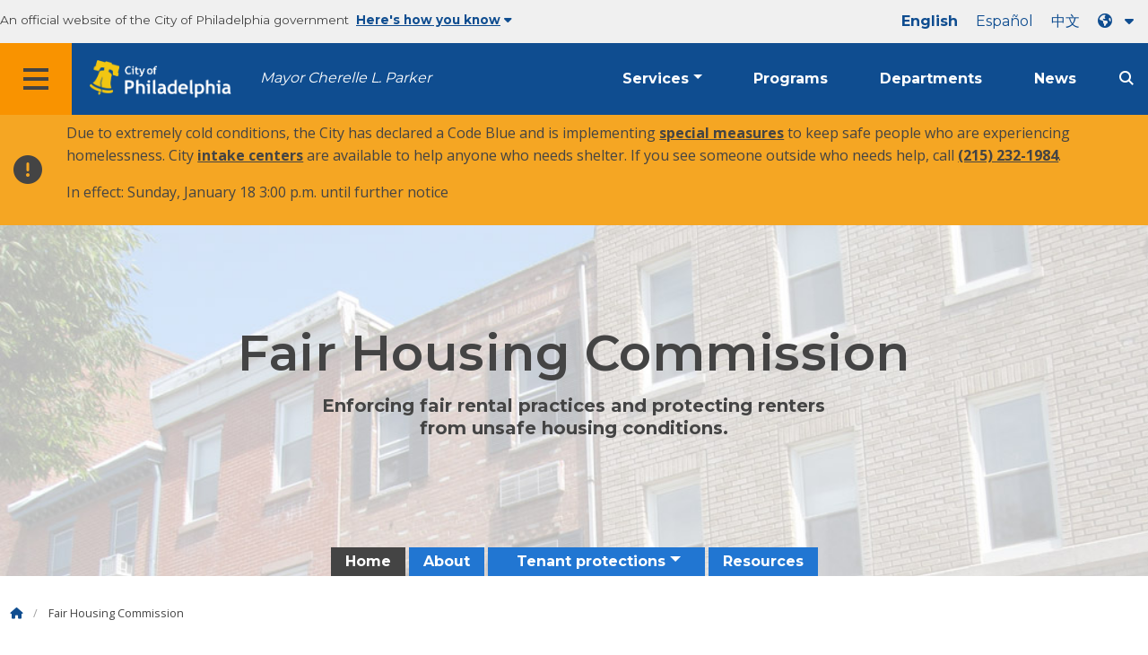

--- FILE ---
content_type: text/html; charset=UTF-8
request_url: https://www.phila.gov/departments/fair-housing-commission/
body_size: 13239
content:
		
<!DOCTYPE html>
<html lang="en" class="no-js">

<head>
  <meta charset="UTF-8">
        <!-- Google Tag Manager DataLayer -->
    <script>
      window.dataLayer = window.dataLayer || [];
      dataLayer.push({
        "event": "page_loaded",
        "post_type": "department_page",
        "contentModifiedDepartment": "Fair Housing Commission",
        "lastUpdated": "2024-04-05 15:51:24",
        "templateType": "homepage_v2",
                              });
    </script>
    <!-- End Google Tag Manager DataLayer -->

  <!-- Google Tag Manager -->
  <script>
    (function(w, d, s, l, i) {
      w[l] = w[l] || [];
      w[l].push({
        'gtm.start': new Date().getTime(),
        event: 'gtm.js'
      });
      var f = d.getElementsByTagName(s)[0],
        j = d.createElement(s),
        dl = l != 'dataLayer' ? '&l=' + l : '';
      j.async = true;
      j.src = 'https://www.googletagmanager.com/gtm.js?id=' + i + dl;
      f.parentNode.insertBefore(j, f);
    })(window, document, 'script', 'dataLayer', 'GTM-MC6CR2');
  </script>
  <!-- End Google Tag Manager -->

  <!-- Begin Microsoft Clarity -->
  <script type="text/javascript">
    (function(c, l, a, r, i, t, y) {
      c[a] = c[a] || function() {
        (c[a].q = c[a].q || []).push(arguments)
      };
      t = l.createElement(r);
      t.async = 1;
      t.src = "https://www.clarity.ms/tag/" + i;
      y = l.getElementsByTagName(r)[0];
      y.parentNode.insertBefore(t, y);
    })(window, document, "clarity", "script", "4l8dhsl6kn");
  </script>
  <!-- End Microsoft Clarity -->

  <!-- REMOVE THIS ENTIRE SECTION
    <script async src="https://www.googletagmanager.com/gtag/js?id=G-NHET8T5XY8"></script>
    <script>
        window.dataLayer = window.dataLayer || [];
        function gtag(){dataLayer.push(arguments);}
        gtag('js', new Date());
        gtag('config', 'G-NHET8T5XY8');
    </script>
    -->
  <meta http-equiv="x-ua-compatible" content="ie=edge">
  <meta name="description" content="Enforcing fair rental practices and protecting renters from unsafe housing conditions.">
  <meta name="viewport" content="width=device-width, initial-scale=1">
  <meta name="theme-color" content="#2176d2">
  <meta name="facebook-domain-verification" content="a0t35pecrjiy8ly0weq7bzyb419o42">

  <!-- Swiftype -->
  <meta class="swiftype" name="title" data-type="string" content="Fair Housing Commission | Homepage">
  <meta class="swiftype" name="tags" data-type="string" content="wordpress" />
  <meta class="swiftype" name="site-priority" data-type="integer" content="10" />
  <meta class="swiftype" name="content_type" data-type="string" content="department_page">
  <meta class="swiftype" name="weighted_search" data-type="integer" content="10">

      <meta class="swiftype" name="published_at" data-type="date" content="2017-05-22T15:33:10-04:00" />
  
  <link rel="shortcut icon" type="image/x-icon" href="//www.phila.gov/assets/images/favicon.ico">

  <title>Fair Housing Commission | Homepage | City of Philadelphia</title>
<meta name='robots' content='max-image-preview:large' />
	<style>img:is([sizes="auto" i], [sizes^="auto," i]) { contain-intrinsic-size: 3000px 1500px }</style>
	<link rel='dns-prefetch' href='//www.phila.gov' />
<link rel='dns-prefetch' href='//cdnjs.cloudflare.com' />
<link rel='dns-prefetch' href='//www.phila.gov' />
<link rel='dns-prefetch' href='//code.highcharts.com' />

  <meta name="twitter:card" content="summary_large_image">
  <meta name="twitter:site" content="@PhiladelphiaGov">
  <meta name="twitter:image" content="https://www.phila.gov/media/20160715133810/phila-gov.jpg"/>
  <meta name="twitter:image:alt" content="phila.gov">
  <meta name="twitter:description"  content="Enforcing fair rental practices and protecting renters from unsafe housing conditions."/>
  <meta name="twitter:title" content="Fair Housing Commission | Homepage"/>

  <meta property="og:title" content="Fair Housing Commission | Homepage"/>
  <meta property="og:description" content="Enforcing fair rental practices and protecting renters from unsafe housing conditions."/>
  <meta property="og:type" content="website"/>
  <meta property="og:url" content="https://www.phila.gov/departments/fair-housing-commission/"/>
  <meta property="og:site_name" content="City of Philadelphia"/>
  <meta property="og:image" content="https://www.phila.gov/media/20160715133810/phila-gov.jpg"/>
  <link rel='stylesheet' id='standards-css' href='https://www.phila.gov/wp-content/themes/phila.gov-theme/css/styles.min.css' type='text/css' media='all' />
<!--[if lt IE 9]>
<link rel='stylesheet' id='ie-only-css' href='https://www.phila.gov/wp-content/themes/phila.gov-theme/css/lt-ie-9.css' type='text/css' media='all' />
<![endif]-->
<link rel='stylesheet' id='mobile-menu-app-css-css' href='https://www.phila.gov/embedded/mobile-menu/production/css/app.css?cachebreaker' type='text/css' media='all' />
<link rel='stylesheet' id='site-wide-alerts-app-css-css' href='https://www.phila.gov/embedded/site-wide-alerts/production/css/app.css?cachebreaker' type='text/css' media='all' />
<link rel='stylesheet' id='aqi-css-css' href='https://www.phila.gov/wp-content/plugins/phl-aqi/includes/css/phl-aqi.css?ver=0.2' type='text/css' media='all' />
<!--[if lt IE 9]>
<script type="text/javascript" src="//cdnjs.cloudflare.com/ajax/libs/html5shiv/3.7.3/html5shiv.min.js?ver=3.7.3" id="html5shiv-js"></script>
<![endif]-->
<link rel="https://api.w.org/" href="https://www.phila.gov/wp-json/" /><link rel="alternate" title="JSON" type="application/json" href="https://www.phila.gov/wp-json/wp/v2/departments/22543" />
<link rel="canonical" href="https://www.phila.gov/departments/fair-housing-commission/" />
<link rel="alternate" title="oEmbed (JSON)" type="application/json+oembed" href="https://www.phila.gov/wp-json/oembed/1.0/embed?url=https%3A%2F%2Fwww.phila.gov%2Fdepartments%2Ffair-housing-commission%2F" />
<link rel="alternate" title="oEmbed (XML)" type="text/xml+oembed" href="https://www.phila.gov/wp-json/oembed/1.0/embed?url=https%3A%2F%2Fwww.phila.gov%2Fdepartments%2Ffair-housing-commission%2F&#038;format=xml" />

  <!--[if lte IE 9]>
  <p class="browsehappy alert">You are using an <strong>outdated</strong> browser. Please <a href="http://browsehappy.com/">upgrade your browser</a> to improve your experience. If you can't switch browsers, turn off  compatibility mode.</p>
  <![endif]-->

                        
</head>

<body class="department_page-template-default single single-department_page postid-22543 group-blog department-landing" lang="en" data-clarity-unmask="True">
      <!-- Google Tag Manager (noscript) -->
    <noscript><iframe src="https://www.googletagmanager.com/ns.html?id=GTM-MC6CR2" height="0" width="0" style="display:none;visibility:hidden"></iframe></noscript>
    <!-- End Google Tag Manager (noscript) -->
    <div data-swiftype-index="false">
  <a href="#page" aria-hidden="false" class="skip-to-content">Skip to main content</a>
  <header class="global-nav no-js pbn-mu mbn-mu">
    <h1 class="accessible">City of Philadelphia</h1>

    <!-- Utility Navigation -->
    <div class="utility-nav">
      <div class="bg-ghost-gray">
        <div class="top-bar bg-ghost-gray" id="responsive-menu">
          <div class="top-bar-left valign-mu">
            <ul class="menu">
              <li class="gov-site show-for-medium">
                An official website of the City of Philadelphia government
              </li>
              <li class="gov-site show-for-medium"><a href="#" class="trusted-site-toggle">Here's how you know<i class="fas fa-solid fa-caret-down"></i></a></li>
              <li class="gov-site show-for-small-only">
                <a href="" class="trusted-site-toggle">An official website <i class="fas fa-info-circle"></i></a>
              </li>
            </ul>
          </div>
          <!-- Translations Navigation -->
          <div class="top-bar-right translations-nav">
            <ul class="translations-bar menu">
              <li class="show-for-medium"><a id="translate-english" href="/departments/fair-housing-commission/">English</a></li>
                              <li class="show-for-medium"><a id="translate-spanish" href="/es/departments/fair-housing-commission/">Español</a></li>
                <li class="show-for-medium"><a id="translate-chinese" href="/zh/departments/fair-housing-commission/">中文</a></li>
                          <!-- Dropdown button -->
              <button aria-label="Language dropdown" translate="no" class="translations-button show-for-medium" id="desktop-lang-button" data-toggle="lang-dropdown">
                <i class="fa fa-earth-americas"></i>
                <i class="translate-caret fas fa-solid fa-caret-down"></i>
              </button>
              <button aria-label="Mobile language dropdown"  class="translations-button show-for-small-only" id="mobile-lang-button" data-toggle="lang-dropdown">
                <i class="fa fa-earth-americas"></i>
                  <a tabindex="-1" class="show-for-small-only" href="#">Translate</a>
                <i class="translate-caret fas fa-solid fa-caret-down"></i>
              </button>
            </ul>
            <!-- Dropdown menu -->
            <div id="lang-dropdown" class="dropdown-pane" data-close-on-click="true" data-position="bottom" data-alignment="right" data-dropdown data-auto-focus="true">
              <ul id="translations-menu" class="vertical dropdown menu">
                <li class="show-for-small-only"><a id="translate-english-dropdown" href="/departments/fair-housing-commission/">English</a></li>
                                  <li class="show-for-small-only"><a id="translate-spanish-dropdown" href="/es/departments/fair-housing-commission/">Español</a></li>
                  <li class="show-for-small-only"><a id="translate-chinese-dropdown" href="/zh/departments/fair-housing-commission/">中文</a></li>
                  <li><a id="translate-arabic-dropdown" href="/ar/departments/fair-housing-commission/">عربي</a></li>
                  <li><a id="translate-haitian-creole-dropdown" href="/ht/departments/fair-housing-commission/">Ayisyen</a></li>
                  <li><a id="translate-french-dropdown" href="/fr/departments/fair-housing-commission/">Français</a></li>
                  <li><a id="translate-swahili-dropdown" href="/sw/departments/fair-housing-commission/">Kiswahili</a></li>
                  <li><a id="translate-portuguese-dropdown" href="/pt/departments/fair-housing-commission/">Português</a></li>
                  <li><a id="translate-russian-dropdown" href="/ru/departments/fair-housing-commission/">Pyccкий</a></li>
                  <li><a id="translate-vietnamese-dropdown" href="/vi/departments/fair-housing-commission/">Tiếng Việt</a></li>
                                <li id="google_translate_element"></li>
                <li id="translations-support"><a href="https://www.phila.gov/programs/language-access-philly/translation-feedback-and-support/ "><i class="fa fa-messages"></i>Feedback and support</a></li>
              </ul>
            </div>
          </div>
        </div>
      </div>
    </div>
    <!-- Trusted Site -->
    <div class="row columns expanded" data-swiftype-index="false" id="trusted-site">
      <div class="row pvm">
        <div class="medium-12 columns">
          <div class="medium-horizontal">
            <div class="trust-icon">
              <span class="icon circle-icon">
                <i class="fas fa-lock"></i>
              </span>
              <span class="icon-text">https://</span>
            </div>
            <div class="trust-details">The <strong>https://</strong> in the address bar means your information is encrypted and can not be accessed by anyone else</div>
          </div>
        </div>
        <div class="medium-12 columns dot-gov">
          <div class="medium-horizontal">
            <div class="trust-icon">
              <span class="icon circle-icon">
                <i class="fas fa-university"></i>
              </span>
              <span class="icon-text">.gov</span>
            </div>
            <div class="trust-details">Only government entities in the U.S. can end in .gov</div>
          </div>
        </div>
        <a href="javascript:void(0)" aria-label="Close Trusted Site Details" id="trusted-site-close" class="float-right">
          <i class="fas fa-times fa-2x"></i>
        </a>
      </div>
    </div>
    <!-- sticky/desktop nav -->
    <div id="global-sticky-nav" class="row expanded">
      <div class="small-24 columns phn">
        <div class="primary-menu" data-sticky-container data-swiftype-index="false">
          <div class="grid-container phila-sticky phn" data-margin-top="0" data-sticky data-sticky-on="medium">
            <div class="menu-wrapper grid-x align-middle align-justify">
              <div class="small-20 medium-12 branding-container cell">
                <button aria-label="Global navigation menu" class="menu-icon" type="button">
                    <i class="fass fa-bars"><span class="show-for-sr">Menu</span></i>
                  </button>
                <a href="https://www.phila.gov" class="logo" aria-label="City of Philadelphia home">
                  <img src="https://www.phila.gov/assets/images/city-of-philadelphia-logo-medium-white.png" alt="City of Philadelphia logo" />
                </a>
                <a href="/departments/mayor/" class="icymi show-for-medium" translate="no">Mayor Cherelle L. Parker</a>
              </div>
              <div class="small-2 medium-12 desktop-nav cell">
                <div class="top-bar-right">
                  <nav data-swiftype-index="false" class="global-nav" aria-label="Main navigation menu">
                    <ul class="menu show-for-medium">
                      <li class="services-menu-link" data-toggle="services-mega-menu">
                        <a href="" class="no-link " data-link="/services/">Services</a>
                      </li>
                      <li class="programs-menu-link">
                        <a href="https://www.phila.gov/programs/" class="">Programs</a>
                      </li>
                      <li class="departments-menu-link">
                        <a href="https://www.phila.gov/departments/" class="">Departments</a>
                      </li>
                      <li class="news-menu-link">
                        <a href="https://www.phila.gov/the-latest/" class="">News</a>
                      </li>
                    </ul>
                      <button aria-label="Site search" id="site-search-button" class="site-search" type="button" data-toggle="search-dropdown">
                    <i class="fass fa-magnifying-glass" aria-hidden="true"></i>
                  </button>
                  </nav>
                </div>
              </div>
              </div>
            </div> <!-- close row -->
          </div><!-- close columns -->
        </div>
      </div>
                </div>
    <div class="reveal center phila-modal" id="translations-modal" data-reveal data-deep-link="true" data-options="closeOnClick:false; closeOnEsc:false;">
  <i class="mts dark-ben-franklin fas fa-times" data-close></i> 
  <h3 class="ptl"><i class="dark-ben-franklin fas fa-earth-americas prs"></i>Translate</h3>
  <div class="content">
    <div>It looks like your device language is set to <span id="translations-modal-lang"></span>. Would you like to translate this page?</div>
  </div>
  <div class="button-container pam">
    <button class="translate-close button-text mrl" aria-label="Close modal" type="button" data-close>Cancel</button>
    <button id="translate-page" class="translate-button button-text" aria-label="Translate page" type="button">Translate</button>
  </div>
</div>    <div id="phila-mobile-menu"></div>
    <div id="phila-site-wide-alerts"></div>
  </header>
  </div>
  <div id="page">
    
    <div id="content">
<div id="post-22543" class="department clearfix homepage_v2 post-22543 department_page type-department_page status-publish hentry category-fair-housing-commission">

  <header>
    <div class="hero-content" style="background-image:url(https://www.phila.gov/media/20170522153315/FairHouseComm-CoverImage-shade.jpg) ">
        <div class="hero-subpage" style="background-image:url(https://www.phila.gov/media/20170522153315/FairHouseComm-CoverImage-shade.jpg)">
            
            <div class="row expanded pbs pvxxl-mu">
              <div class="medium-18 small-centered columns text-overlay">
                  <h1>Fair Housing Commission</h1>
                                      <div class="row">
                      <div class="medium-16 small-centered columns text-overlay">
                        <p class="sub-title mbn-mu"><strong>Enforcing fair rental practices and protecting renters from unsafe housing conditions.</strong></p>
                      </div>
                    </div>
                  
              </div>
              </div>

            </div><!-- END .row.expanded   -->
            
      <div class="row center">
        <div class="small-24 columns">
          <div id="site-nav">
            <nav data-swiftype-index="false">
              <ul id="menu-fair-housing-commission" class="secondary-menu vertical medium-horizontal menu dropdown" data-responsive-menu="accordion medium-dropdown"><li id="menu-item-195695" class="menu-item menu-item-type-post_type menu-item-object-department_page current-menu-item menu-item-195695"><a href="https://www.phila.gov/departments/fair-housing-commission/" aria-current="page">Home</a></li>
<li id="menu-item-195694" class="menu-item menu-item-type-post_type menu-item-object-department_page menu-item-195694"><a href="https://www.phila.gov/departments/fair-housing-commission/about/">About</a></li>
<li id="menu-item-195693" class="menu-item menu-item-type-post_type menu-item-object-department_page menu-item-has-children menu-item-195693"><a href="https://www.phila.gov/departments/fair-housing-commission/tenant-protections/">Tenant protections</a><ul class="menu vertical nested">	<li id="menu-item-200336" class="menu-item menu-item-type-post_type menu-item-object-department_page menu-item-200336"><a href="https://www.phila.gov/departments/fair-housing-commission/tenant-protections/rental-suitability/">Rental suitability</a></li>
	<li id="menu-item-200335" class="menu-item menu-item-type-post_type menu-item-object-department_page menu-item-200335"><a href="https://www.phila.gov/departments/fair-housing-commission/tenant-protections/unfair-rental-practices/">Unfair rental practices</a></li>
	<li id="menu-item-200334" class="menu-item menu-item-type-post_type menu-item-object-department_page menu-item-200334"><a href="https://www.phila.gov/departments/fair-housing-commission/tenant-protections/covid-19-emergency-tenant-protections/">COVID-19 emergency tenant protections</a></li>
</ul>
</li>
<li id="menu-item-195692" class="menu-item menu-item-type-post_type menu-item-object-department_page menu-item-195692"><a href="https://www.phila.gov/departments/fair-housing-commission/resources/">Resources</a></li>
</ul>
              </nav>
            </div>
            </div>
          </div>
    </div> <!-- END .hero-wrap  -->
</header>  
    
  
  <div class="mtl mbm">
    <div class="grid-container">
  <div class="grid-x" data-swiftype-index="false">
    <div class="cell">
      <ul class="breadcrumbs"><li><a href="https://www.phila.gov"><i class="fas fa-home" aria-hidden="true"></i><span class="accessible">Home</span></a></li><li> Fair Housing Commission</li></ul>    </div>
  </div>
</div>
  </div>



<article>

      <header class="row">
      <div class="columns">
        <h2 class="sub-page-title contrast">Fair Housing Commission</h2>      </div>
    </header>
  

  <div data-swiftype-index='true' class="entry-content">

    
    

          <!-- WYSIWYG content -->
      <section class="wysiwyg-content">
        <div class="row">
          <div class="small-24 columns">
            <div class="callout "><strong>Notice:</strong> The Fair Housing Commission’s hearings have moved online. You can learn about <a href="https://www.phila.gov/departments/fair-housing-commission/tenant-protections/covid-19-emergency-tenant-protections/">resources for tenants during COVID-19</a> and how to <a href="https://www.phila.gov/services/property-lots-housing/get-free-legal-help-to-avoid-eviction/">get free legal help to avoid eviction</a> through Right to Counsel.</div>
<div class="callout "><strong>Notice:</strong> The Fair Housing Commission is offering in-person services by appointment only. Appointments are available on Mondays through Thursdays from 9 a.m. to 3 p.m. To set a time to meet with us, call <a href="tel:2156864670">(215) 686-4670</a>.</div>
          </div>
        </div>
      </section>
      <!-- End WYSIWYG content -->
    
  





<div class="row mtl services-section">
  <div class="columns">
    <h2 id="services" class="services-title">Services</h2>
    <div class="row" data-equalizer>
      <div class="columns small-collapse">
        <div class="row inside-border-group" data-equalizer>
                                                                            <div class="inside-border-group-item medium-12 small-12 columns end">
              <a href="https://www.phila.gov/services/crime-law-justice/report-a-crime-or-concern/discrimination-and-unfair-practices/file-a-complaint-about-unfair-rental-practices/" class="valign">
                <div class="valign-cell service-buttons" data-equalizer-watch>
                  <div><i class="fas fa-inbox-in prm fa-2x" aria-hidden="true"></i></div>
                  <div class="">
                                      File a complaint about unfair rental practices by a landlord                                  </div>
                                  </div>
              </a>
            </div>
                                              <div class="inside-border-group-item medium-12 small-12 columns end">
              <a href="https://www.phila.gov/services/crime-law-justice/report-a-crime-or-concern/discrimination-and-unfair-practices/file-a-complaint-about-housing-or-property-discrimination/" class="valign">
                <div class="valign-cell service-buttons" data-equalizer-watch>
                  <div><i class="fas fa-inbox-in prm fa-2x" aria-hidden="true"></i></div>
                  <div class="">
                                      File a complaint about housing or property discrimination                                  </div>
                                  </div>
              </a>
            </div>
                </div>
    </div>
    </div>
  </div>
</div>


<!-- Begin Row One MetaBox Modules -->
<section class="department-module-row-one mvl">
  <div class="row">
      <!-- Begin Column One - custom text -->
    <div class="large-16 columns">
      <h2 id="what-we-do" class="contrast">What we do</h2>
      <div>
        <p>The Fair Housing Commission (FHC) makes sure that renters have safe places to live and that landlords follow housing laws. The five-member commission and staff help people know their rights and responsibilities when it comes to renting a property.</p>
<p>The commission:</p>
<ul>
<li>Enforces the City’s Fair Housing Ordinance.</li>
<li>Conducts hearings on properties that are alleged to be unsafe or in poor condition.</li>
<li>Verifies that landlords have necessary rental licenses and certificates.</li>
<li>Educates tenants and landlords on their rights and responsibilities.</li>
<li>Connects landlords and tenants to resources and assistance.</li>
</ul>
<p>We believe rental housing that works for everybody makes Philadelphia a better place to live.</p>
      </div>
          </div>
    <!-- End Column One -->
              
<div class="connect-box columns large-8">
      <div class="row">
      <div class="columns">
        <h2 class="contrast">Connect</h2>
      </div>
    </div>
    <table class="no-alternate connect h-card" aria-label="Connect information">
            <tr>
        <th scope="row">
          <i class="fas fa-map-marker-alt fa-2x" aria-hidden="true"></i>
          <span class="accessible">Address</span>
        </th>
        <td class="pvl">
          <div class="adr">
                          <span class="p-street-address">601 Walnut St.</span><br/>
                                      <span class="p-extended-address">Suite 300 South</span><br/>
                                      <span class="p-locality">Philadelphia</span>, <span class="region" title="Pennsylvania"> PA</span> <span class="p-postal-code">19106</span>
                      </div>
        </td>
      </tr>
            <tr>
      <th scope="row" >
        <span class="accessible">Email</span>
          <i class="fas fa-envelope fa-2x" aria-hidden="true"></i>
      </th>
      <td class="pvl">
                <a translate="no" href="mailto:fairhousingcomm@phila.gov" class="u-email">fairhousingcomm<wbr>@phila.gov</wbr></a>
      </td>
    </tr>
        <tr>
      <th scope="row" >
        <i class="fas fa-phone fa-2x" aria-hidden="true"></i>
        <span class="accessible">Phone</span>
      </th>
      <td class="pvl">
        <div class="p-tel">
                    <span class="type accessible">Phone: </span>
          <a href="tel:2156864670" class="value phone-link">(215) 686-4670</a>
                  </div>
                          </td>
    </tr>
          </table>
  </div>
    
  </div>
</section>
<!-- End Row One MetaBox Modules -->


          
        <!-- Display Multi Call to Action as Resource List -->
    <section class="row equal-height">
      <div class="columns">
        <h2 id="resources" class="contrast">Resources</h2>
      </div>
                <div class="large-12 columns pbm">
            <a href="https://codelibrary.amlegal.com/codes/philadelphia/latest/philadelphia_pa/0-0-0-277933"  class="card action-panel">
        <div class="panel equal">
        <header class="">
                  <div class="">
            <span class="fa-stack fa-4x center" aria-hidden="true">
              <i class="fas fa-circle fa-stack-2x"></i>
              <i class="fas fa-desktop fa-stack-1x fa-inverse"></i>
            </span>
          </div>
                          <span class="external">Philadelphia Code, Chapter 9-800</span>
                </header>
        <hr class="mll mrl">          <span class="details">Read the City's Fair Housing Ordinance.</span>
        </div>
      </a>
        </div>
            <div class="large-12 columns pbm">
            <a href="https://www.phila.gov/documents/fair-housing-commission-intake-form/"  class="card action-panel">
        <div class="panel equal">
        <header class="">
                  <div class="">
            <span class="fa-stack fa-4x center" aria-hidden="true">
              <i class="fas fa-circle fa-stack-2x"></i>
              <i class="fas fa-file-alt fa-stack-1x fa-inverse"></i>
            </span>
          </div>
                          <span class="">FHC intake form</span>
                </header>
        <hr class="mll mrl">          <span class="details">Use the form to submit a complaint about unfair rental practices to the FHC.</span>
        </div>
      </a>
        </div>
    </section>
    



<section>
    


<div class="row">
  <div class="post-grid">
    <div class="grid-container">
              

  <div class="translated-headings">
    <h2 id="posts">Posts</h2>
    <ul class="translated-list">
                                                                                                                                                                                                                                                                                                                                                                                                                                                                                                                                                                                                                                                                                                                                                                                                                                                                                                                                        </ul>
  </div>
              <div class="grid-x grid-margin-x align-stretch">
                                                                                                                              <div class="cell medium-16 align-self-stretch post-1">
                  

<article id="post-360257" class="full-height post-360257 post type-post status-publish format-standard has-post-thumbnail hentry category-fair-housing-commission category-philadelphia-commission-on-human-relations">
  <a href="https://www.phila.gov/2024-11-04-pchr-social-justice-awards-celebrates-11-inspiring-philadelphians/" class="card card--post flex-container flex-dir-row full-height">
    <div class="grid-x flex-dir-column">
      <div class="flex-child-auto">
                    <img width="700" height="400" src="https://www.phila.gov/media/20241104084916/PCHR_skyline-2-700x400.jpg" class="attachment-medium size-medium wp-post-image" alt="" decoding="async" fetchpriority="high" />              </div>
      <div class="card--content pam flex-child-auto">
        <div class="cell align-self-top post-label post-label--post">
          <i class="fas fa-pencil-alt fa-lg" aria-hidden="true"></i> <span>Post</span>
          <header class="cell mvm">
            <h1>PCHR Social Justice Awards celebrates 11 inspiring Philadelphians</h1>
          </header>
        </div>
        <div class="cell align-self-bottom">
          <div class="post-meta">
            <span class="date-published"><time datetime="2024-11-04">November 4, 2024</time></span>
          </div>
        </div>
      </div>
    </div>
  </a>
</article>
                              </div>
                                                                                                                                    <div class="cell medium-8 align-self-stretch post-2">
                  

<article id="post-342207" class="full-height post-342207 post type-post status-publish format-standard has-post-thumbnail hentry category-fair-housing-commission">
  <a href="https://www.phila.gov/2024-06-13-fair-housing-has-a-fresh-new-look/" class="card card--post flex-container flex-dir-row full-height">
    <div class="grid-x flex-dir-column">
      <div class="flex-child-auto">
                    <img width="700" height="400" src="https://www.phila.gov/media/20240613084454/blog-graphics-4-Fair-housing-month-700x400.png" class="attachment-medium size-medium wp-post-image" alt="" decoding="async" />              </div>
      <div class="card--content pam flex-child-auto">
        <div class="cell align-self-top post-label post-label--post">
          <i class="fas fa-pencil-alt fa-lg" aria-hidden="true"></i> <span>Post</span>
          <header class="cell mvm">
            <h1>Fair Housing has a fresh new look</h1>
          </header>
        </div>
        <div class="cell align-self-bottom">
          <div class="post-meta">
            <span class="date-published"><time datetime="2024-06-13">June 13, 2024</time></span>
          </div>
        </div>
      </div>
    </div>
  </a>
</article>
                              </div>
                                                                                                                                    </div>
                </div>
                <div class="grid-container">
                  <div class="grid-x grid-margin-x">
                    <div class="cell medium-24 post-3">
                      
<article id="post-336846" class="mbm post-336846 post type-post status-publish format-standard has-post-thumbnail hentry category-fair-housing-commission category-philadelphia-commission-on-human-relations">
  <a href="https://www.phila.gov/2024-05-01-a-look-back-at-fair-housing-month/" class="grid-x hover-fade faux-card cell medium-24">
          <div class="cell medium-8 padding-right-medium-up">
        <img width="700" height="400" src="https://www.phila.gov/media/20240501093518/blog-graphics-3-Fair-housing-month-700x400.png" class="attachment-medium size-medium wp-post-image" alt="" decoding="async" />      </div>
        <div class="cell medium-16 grid-x bg-ghost-gray card card--post pam">
      <div class="cell align-self-top post-label post-label--post">
                  <i class="fas fa-pencil-alt fa-lg" aria-hidden="true"></i> <span>Post</span>
                <header class="mvm">
          <h1>A look back at Fair Housing Month</h1>
        </header>
      </div>
      <div class="cell align-self-bottom">
        <div class="post-meta">
          <span class="date-published"><time datetime="2024-05-01">May 1, 2024</time></span>
        </div>
      </div>
    </div>
  </a>
</article>
                    </div>
                  </div>
                              </div>
                                                        <div class="grid-container group">
                                                                                      <a class="button float-right content-type-post  " href="https://www.phila.gov/the-latest/archives/?department=Fair%20Housing%20Commission&templates=post&templates=featured" aria-label="See all posts "> See all posts <i class="fas fa-angle-right fa-lg" aria-hidden="true"></i>
</a>
                      </div>
                </div>
  </div>
  </div>
</section>


  <!-- Full Width Calendar -->
  <section class="expanded mvl">
    <div class="row">
      <div class="columns">
        <h2 id="calendar">Events</h2>
      </div>
    </div>
        <div class="row calendar-row">
      <div class="medium-centered large-24 columns ">
        <div class="simcal-calendar simcal-default-calendar simcal-default-calendar-list simcal-default-calendar-light" data-calendar-id="214209" data-timezone="America/New_York" data-offset="-18000" data-week-start="0" data-calendar-start="1768798800" data-calendar-end="1798640100" data-events-first="1768917600" data-events-last="1798640100"><div class="simcal-calendar-list simcal-calendar-list-compact"><div class="simcal-events-list-container" data-prev="1768917600" data-next="1769608800" data-heading-small="Jan 2026" data-heading-large="January 2026"><div class="simcal-weekday-2 simcal-past simcal-day simcal-day-has-events simcal-day-has-1-events simcal-events-calendar-214209" data-events-count="1">
	<ul class="simcal-events">
	<li class="simcal-event simcal-event-recurring simcal-events-calendar-214209" style="" itemscope itemtype="http://schema.org/Event" data-start="1768917600">
		<div class="simcal-event-details"><div class="row event-row medium-collapse equal-height" data-open="iopkishohf8t1nhboea2nlnktv_20260120T140000Z">
<div class="small-6 medium-4 columns calendar-date equal">
<div class="valign">
<div class="valign-cell">
<div class="month"><span class="simcal-event-start simcal-event-start-date" data-event-start="1768917600" data-event-format="M" itemprop="startDate" content="2026-01-20T09:00:00-05:00">Jan</span></div>
<div class="day"><span class="simcal-event-start simcal-event-start-date" data-event-start="1768917600" data-event-format="j" itemprop="startDate" content="2026-01-20T09:00:00-05:00">20</span></div>
</div>
</div>
</div>
<div class="small-18 medium-20 columns calendar-details equal">
<div class="post-label post-label--calendar"><i class="far fa-calendar fa-lg" aria-hidden="true"></i> Event</div>
<div class="title"><span class="simcal-event-title" itemprop="name">FAIR HOUSING EXECUTIVE SESSION</span></div>
<div class="start-end"><span class="simcal-event-start simcal-event-start-time" data-event-start="1768917600" data-event-format="g:i a" itemprop="startDate" content="2026-01-20T09:00:00-05:00">9:00 am</span> to <span class="simcal-event-end simcal-event-end-time" data-event-end="1768918500" data-event-format="g:i a" itemprop="endDate" content="2026-01-20T09:15:00-05:00">9:15 am</span></div>
<div class="location"> <span class="simcal-event-address simcal-event-start-location" itemprop="location" itemscope itemtype="http://schema.org/Place"><meta itemprop="name" content="FAIR HOUSING EXECUTIVE SESSION" /><meta itemprop="address" content="FAIR HOUSING EXECUTIVE SESSION" /></span></div>
</div>
</div>
<div id="iopkishohf8t1nhboea2nlnktv_20260120T140000Z" class="reveal reveal--calendar" data-reveal="" data-deep-link="true" data-update-history="true"><button class="close-button" type="button" data-close="" aria-label="Close modal">
<span aria-hidden="true">×</span>
</button>
<div class="post-label post-label--calendar"><i class="far fa-calendar fa-lg" aria-hidden="true"></i> Event</div>
<h3><span class="simcal-event-title" itemprop="name">FAIR HOUSING EXECUTIVE SESSION</span></h3>
<div class="mbm">

<span class="simcal-event-start simcal-event-start-date" data-event-start="1768917600" data-event-format="F j, Y" itemprop="startDate" content="2026-01-20T09:00:00-05:00">January 20, 2026</span>
<div class="start-end"><span class="simcal-event-start simcal-event-start-time" data-event-start="1768917600" data-event-format="g:i a" itemprop="startDate" content="2026-01-20T09:00:00-05:00">9:00 am</span> to <span class="simcal-event-end simcal-event-end-time" data-event-end="1768918500" data-event-format="g:i a" itemprop="endDate" content="2026-01-20T09:15:00-05:00">9:15 am</span>,  <span class="simcal-event-duration" data-event-duration="-900">15 minutes</span></div>
<div class="location"> <span class="simcal-event-address simcal-event-start-location" itemprop="location" itemscope itemtype="http://schema.org/Place"><meta itemprop="name" content="FAIR HOUSING EXECUTIVE SESSION" /><meta itemprop="address" content="FAIR HOUSING EXECUTIVE SESSION" /></span></div>


</div>


</div></div>
	</li>
</ul>

</div>
<div class="simcal-weekday-3 simcal-past simcal-day simcal-day-has-events simcal-day-has-1-events simcal-events-calendar-214209" data-events-count="1">
	<ul class="simcal-events">
	<li class="simcal-event simcal-event-recurring simcal-events-calendar-214209" style="" itemscope itemtype="http://schema.org/Event" data-start="1769004000">
		<div class="simcal-event-details"><div class="row event-row medium-collapse equal-height" data-open="iopkishohf8t1nhboea2nlnktv_20260121T140000Z">
<div class="small-6 medium-4 columns calendar-date equal">
<div class="valign">
<div class="valign-cell">
<div class="month"><span class="simcal-event-start simcal-event-start-date" data-event-start="1769004000" data-event-format="M" itemprop="startDate" content="2026-01-21T09:00:00-05:00">Jan</span></div>
<div class="day"><span class="simcal-event-start simcal-event-start-date" data-event-start="1769004000" data-event-format="j" itemprop="startDate" content="2026-01-21T09:00:00-05:00">21</span></div>
</div>
</div>
</div>
<div class="small-18 medium-20 columns calendar-details equal">
<div class="post-label post-label--calendar"><i class="far fa-calendar fa-lg" aria-hidden="true"></i> Event</div>
<div class="title"><span class="simcal-event-title" itemprop="name">FAIR HOUSING EXECUTIVE SESSION</span></div>
<div class="start-end"><span class="simcal-event-start simcal-event-start-time" data-event-start="1769004000" data-event-format="g:i a" itemprop="startDate" content="2026-01-21T09:00:00-05:00">9:00 am</span> to <span class="simcal-event-end simcal-event-end-time" data-event-end="1769004900" data-event-format="g:i a" itemprop="endDate" content="2026-01-21T09:15:00-05:00">9:15 am</span></div>
<div class="location"> <span class="simcal-event-address simcal-event-start-location" itemprop="location" itemscope itemtype="http://schema.org/Place"><meta itemprop="name" content="FAIR HOUSING EXECUTIVE SESSION" /><meta itemprop="address" content="FAIR HOUSING EXECUTIVE SESSION" /></span></div>
</div>
</div>
<div id="iopkishohf8t1nhboea2nlnktv_20260121T140000Z" class="reveal reveal--calendar" data-reveal="" data-deep-link="true" data-update-history="true"><button class="close-button" type="button" data-close="" aria-label="Close modal">
<span aria-hidden="true">×</span>
</button>
<div class="post-label post-label--calendar"><i class="far fa-calendar fa-lg" aria-hidden="true"></i> Event</div>
<h3><span class="simcal-event-title" itemprop="name">FAIR HOUSING EXECUTIVE SESSION</span></h3>
<div class="mbm">

<span class="simcal-event-start simcal-event-start-date" data-event-start="1769004000" data-event-format="F j, Y" itemprop="startDate" content="2026-01-21T09:00:00-05:00">January 21, 2026</span>
<div class="start-end"><span class="simcal-event-start simcal-event-start-time" data-event-start="1769004000" data-event-format="g:i a" itemprop="startDate" content="2026-01-21T09:00:00-05:00">9:00 am</span> to <span class="simcal-event-end simcal-event-end-time" data-event-end="1769004900" data-event-format="g:i a" itemprop="endDate" content="2026-01-21T09:15:00-05:00">9:15 am</span>,  <span class="simcal-event-duration" data-event-duration="-900">15 minutes</span></div>
<div class="location"> <span class="simcal-event-address simcal-event-start-location" itemprop="location" itemscope itemtype="http://schema.org/Place"><meta itemprop="name" content="FAIR HOUSING EXECUTIVE SESSION" /><meta itemprop="address" content="FAIR HOUSING EXECUTIVE SESSION" /></span></div>


</div>


</div></div>
	</li>
</ul>

</div>
<div class="simcal-weekday-2 simcal-past simcal-day simcal-day-has-events simcal-day-has-1-events simcal-events-calendar-214209" data-events-count="1">
	<ul class="simcal-events">
	<li class="simcal-event simcal-event-recurring simcal-events-calendar-214209" style="" itemscope itemtype="http://schema.org/Event" data-start="1769522400">
		<div class="simcal-event-details"><div class="row event-row medium-collapse equal-height" data-open="iopkishohf8t1nhboea2nlnktv_20260127T140000Z">
<div class="small-6 medium-4 columns calendar-date equal">
<div class="valign">
<div class="valign-cell">
<div class="month"><span class="simcal-event-start simcal-event-start-date" data-event-start="1769522400" data-event-format="M" itemprop="startDate" content="2026-01-27T09:00:00-05:00">Jan</span></div>
<div class="day"><span class="simcal-event-start simcal-event-start-date" data-event-start="1769522400" data-event-format="j" itemprop="startDate" content="2026-01-27T09:00:00-05:00">27</span></div>
</div>
</div>
</div>
<div class="small-18 medium-20 columns calendar-details equal">
<div class="post-label post-label--calendar"><i class="far fa-calendar fa-lg" aria-hidden="true"></i> Event</div>
<div class="title"><span class="simcal-event-title" itemprop="name">FAIR HOUSING EXECUTIVE SESSION</span></div>
<div class="start-end"><span class="simcal-event-start simcal-event-start-time" data-event-start="1769522400" data-event-format="g:i a" itemprop="startDate" content="2026-01-27T09:00:00-05:00">9:00 am</span> to <span class="simcal-event-end simcal-event-end-time" data-event-end="1769523300" data-event-format="g:i a" itemprop="endDate" content="2026-01-27T09:15:00-05:00">9:15 am</span></div>
<div class="location"> <span class="simcal-event-address simcal-event-start-location" itemprop="location" itemscope itemtype="http://schema.org/Place"><meta itemprop="name" content="FAIR HOUSING EXECUTIVE SESSION" /><meta itemprop="address" content="FAIR HOUSING EXECUTIVE SESSION" /></span></div>
</div>
</div>
<div id="iopkishohf8t1nhboea2nlnktv_20260127T140000Z" class="reveal reveal--calendar" data-reveal="" data-deep-link="true" data-update-history="true"><button class="close-button" type="button" data-close="" aria-label="Close modal">
<span aria-hidden="true">×</span>
</button>
<div class="post-label post-label--calendar"><i class="far fa-calendar fa-lg" aria-hidden="true"></i> Event</div>
<h3><span class="simcal-event-title" itemprop="name">FAIR HOUSING EXECUTIVE SESSION</span></h3>
<div class="mbm">

<span class="simcal-event-start simcal-event-start-date" data-event-start="1769522400" data-event-format="F j, Y" itemprop="startDate" content="2026-01-27T09:00:00-05:00">January 27, 2026</span>
<div class="start-end"><span class="simcal-event-start simcal-event-start-time" data-event-start="1769522400" data-event-format="g:i a" itemprop="startDate" content="2026-01-27T09:00:00-05:00">9:00 am</span> to <span class="simcal-event-end simcal-event-end-time" data-event-end="1769523300" data-event-format="g:i a" itemprop="endDate" content="2026-01-27T09:15:00-05:00">9:15 am</span>,  <span class="simcal-event-duration" data-event-duration="-900">15 minutes</span></div>
<div class="location"> <span class="simcal-event-address simcal-event-start-location" itemprop="location" itemscope itemtype="http://schema.org/Place"><meta itemprop="name" content="FAIR HOUSING EXECUTIVE SESSION" /><meta itemprop="address" content="FAIR HOUSING EXECUTIVE SESSION" /></span></div>


</div>


</div></div>
	</li>
</ul>

</div>
</div><div class="simcal-ajax-loader simcal-spinner-top" style="display: none;"><i class="simcal-icon-spinner simcal-icon-spin"></i></div></div></div>      </div>
    </div>
          <div class="row">
        <div class="columns">
                              <a class="button float-right content-type-events  " href="/the-latest/all-events/?category=Fair%20Housing%20Commission" aria-label="See all events "> See all events <i class="fas fa-angle-right fa-lg" aria-hidden="true"></i>
</a>
        </div>
      </div>
      </section>
<!-- End Calendar Module -->

    
  </div> <!-- End .entry-content -->
</article>
      </div><!-- #post-## -->




  </div><!-- #content -->
</div><!-- #page -->
  <a href="#page" id="back-to-top"><i class="fas fa-arrow-up" aria-hidden="true"></i><br>Top</a>
<div class="search-pane global-nav">
  <div class="dropdown-pane site-search-dropdown" data-dropdown data-v-offset="0" data-hover-pane="true" data-trap-focus="true" data-close-on-click="true" data-auto-focus="true" id="search-dropdown">
    <div class="row columns expanded bg-ghost-gray">
      <div class="arrow">
        <div class="medium-12 columns small-centered">
          <div class="paxl">
            <form role="search" method="get" class="search" id="search-form" action="https://www.phila.gov/search">
              <label for="search-field"><span class="screen-reader-text">Search for:</span></label>
                <input type="text" class="search-field swiftype" placeholder="Search" value="" name="s" title="Search for:" id="search-field"/>
                <input type="submit" class="search-submit" value="Search">
            </form>
          </div>
        </div>
      </div>
    </div>
  </div>
</div><div id="services-list" class="global-nav show-for-medium">
  <div class="dropdown-pane mega-menu-dropdown" data-dropdown data-v-offset="0" data-hover-pane="true" data-trap-focus="true" data-hover="true" data-close-on-click="true" id="services-mega-menu">
    <div class="inner-wrapper">
      <div id="phila-menu-wrap" class="row expanded mbxs" data-equalizer data-equalize-by-row="true" data-services-menu>
                                          <div class="medium-12 large-8 columns end">
              <div class="valign">
                <div class="valign-cell">
                  <a href="https://www.phila.gov/services/birth-marriage-life-events/">
                    <span>
                                          <i class="fa-2x far fa-hourglass" aria-hidden="true"></i> 
                    <div class="text-label">Birth, marriage &#038; life events</div>
                    </span>
                  </a>
                </div>
              </div>
            </div>
                                  <div class="medium-12 large-8 columns end">
              <div class="valign">
                <div class="valign-cell">
                  <a href="https://www.phila.gov/services/business-self-employment/">
                    <span>
                                          <i class="fa-2x fas fa-cogs" aria-hidden="true"></i> 
                    <div class="text-label">Business &#038; self-employment</div>
                    </span>
                  </a>
                </div>
              </div>
            </div>
                                  <div class="medium-12 large-8 columns end">
              <div class="valign">
                <div class="valign-cell">
                  <a href="https://www.phila.gov/services/cars-parking-transportation/">
                    <span>
                                          <i class="fa-2x fas fa-car" aria-hidden="true"></i> 
                    <div class="text-label">Cars, parking &#038; transportation</div>
                    </span>
                  </a>
                </div>
              </div>
            </div>
                                  <div class="medium-12 large-8 columns end">
              <div class="valign">
                <div class="valign-cell">
                  <a href="https://www.phila.gov/services/crime-law-justice/">
                    <span>
                                          <i class="fa-2x fas fa-gavel" aria-hidden="true"></i> 
                    <div class="text-label">Crime, law &#038; justice</div>
                    </span>
                  </a>
                </div>
              </div>
            </div>
                                  <div class="medium-12 large-8 columns end">
              <div class="valign">
                <div class="valign-cell">
                  <a href="https://www.phila.gov/services/culture-recreation/">
                    <span>
                                          <i class="fa-2x fas fa-futbol" aria-hidden="true"></i> 
                    <div class="text-label">Culture &#038; recreation</div>
                    </span>
                  </a>
                </div>
              </div>
            </div>
                                  <div class="medium-12 large-8 columns end">
              <div class="valign">
                <div class="valign-cell">
                  <a href="https://www.phila.gov/services/diversity-inclusion-accessibility-immigration/">
                    <span>
                                          <i class="fa-2x fas fa-users" aria-hidden="true"></i> 
                    <div class="text-label">Diversity, inclusion, accessibility &#038; immigration</div>
                    </span>
                  </a>
                </div>
              </div>
            </div>
                                  <div class="medium-12 large-8 columns end">
              <div class="valign">
                <div class="valign-cell">
                  <a href="https://www.phila.gov/services/education-learning/">
                    <span>
                                          <i class="fa-2x fas fa-book" aria-hidden="true"></i> 
                    <div class="text-label">Education &#038; learning</div>
                    </span>
                  </a>
                </div>
              </div>
            </div>
                                  <div class="medium-12 large-8 columns end">
              <div class="valign">
                <div class="valign-cell">
                  <a href="https://www.phila.gov/services/ethics-transparency/">
                    <span>
                                          <i class="fa-2x fas fa-balance-scale" aria-hidden="true"></i> 
                    <div class="text-label">Ethics &#038; transparency</div>
                    </span>
                  </a>
                </div>
              </div>
            </div>
                                  <div class="medium-12 large-8 columns end">
              <div class="valign">
                <div class="valign-cell">
                  <a href="https://www.phila.gov/services/mental-physical-health/">
                    <span>
                                          <i class="fa-2x fas fa-heartbeat" aria-hidden="true"></i> 
                    <div class="text-label">Mental &#038; physical health</div>
                    </span>
                  </a>
                </div>
              </div>
            </div>
                                  <div class="medium-12 large-8 columns end">
              <div class="valign">
                <div class="valign-cell">
                  <a href="https://www.phila.gov/services/payments-assistance-taxes/">
                    <span>
                                          <i class="fa-2x fas fa-credit-card" aria-hidden="true"></i> 
                    <div class="text-label">Payments, assistance &#038; taxes</div>
                    </span>
                  </a>
                </div>
              </div>
            </div>
                                  <div class="medium-12 large-8 columns end">
              <div class="valign">
                <div class="valign-cell">
                  <a href="https://www.phila.gov/services/permits-violations-licenses/">
                    <span>
                                          <i class="fa-2x fas fa-file-alt" aria-hidden="true"></i> 
                    <div class="text-label">Permits, violations &#038; licenses</div>
                    </span>
                  </a>
                </div>
              </div>
            </div>
                                  <div class="medium-12 large-8 columns end">
              <div class="valign">
                <div class="valign-cell">
                  <a href="https://www.phila.gov/services/property-lots-housing/">
                    <span>
                                          <i class="fa-2x fas fa-home" aria-hidden="true"></i> 
                    <div class="text-label">Property, lots &#038; housing</div>
                    </span>
                  </a>
                </div>
              </div>
            </div>
                                  <div class="medium-12 large-8 columns end">
              <div class="valign">
                <div class="valign-cell">
                  <a href="https://www.phila.gov/services/safety-emergency-preparedness/">
                    <span>
                                          <i class="fa-2x fas fa-ambulance" aria-hidden="true"></i> 
                    <div class="text-label">Safety &#038; emergency preparedness</div>
                    </span>
                  </a>
                </div>
              </div>
            </div>
                                  <div class="medium-12 large-8 columns end">
              <div class="valign">
                <div class="valign-cell">
                  <a href="https://www.phila.gov/services/streets-sidewalks-alleys/">
                    <span>
                                          <i class="fa-2x fas fa-road" aria-hidden="true"></i> 
                    <div class="text-label">Streets, sidewalks &#038; alleys</div>
                    </span>
                  </a>
                </div>
              </div>
            </div>
                                  <div class="medium-12 large-8 columns end">
              <div class="valign">
                <div class="valign-cell">
                  <a href="https://www.phila.gov/services/trash-recycling-city-upkeep/">
                    <span>
                                          <i class="fa-2x fas fa-trash-alt" aria-hidden="true"></i> 
                    <div class="text-label">Trash, recycling &#038; city upkeep</div>
                    </span>
                  </a>
                </div>
              </div>
            </div>
                                  <div class="medium-12 large-8 columns end">
              <div class="valign">
                <div class="valign-cell">
                  <a href="https://www.phila.gov/services/trees-parks-the-environment/">
                    <span>
                                          <i class="fa-2x fas fa-leaf" aria-hidden="true"></i> 
                    <div class="text-label">Trees, parks &#038; the environment</div>
                    </span>
                  </a>
                </div>
              </div>
            </div>
                                  <div class="medium-12 large-8 columns end">
              <div class="valign">
                <div class="valign-cell">
                  <a href="https://www.phila.gov/services/water-gas-utilities/">
                    <span>
                                          <i class="fa-2x fas fa-wrench" aria-hidden="true"></i> 
                    <div class="text-label">Water, gas &#038; utilities</div>
                    </span>
                  </a>
                </div>
              </div>
            </div>
                                  <div class="medium-12 large-8 columns end">
              <div class="valign">
                <div class="valign-cell">
                  <a href="https://www.phila.gov/services/working-jobs/">
                    <span>
                                          <i class="fa-2x fas fa-briefcase" aria-hidden="true"></i> 
                    <div class="text-label">Working &#038; jobs</div>
                    </span>
                  </a>
                </div>
              </div>
            </div>
                                  <div class="medium-12 large-8 columns end">
              <div class="valign">
                <div class="valign-cell">
                  <a href="https://www.phila.gov/services/zoning-planning-development/">
                    <span>
                                          <i class="fa-2x fas fa-map" aria-hidden="true"></i> 
                    <div class="text-label">Zoning, planning &#038; development</div>
                    </span>
                  </a>
                </div>
              </div>
            </div>
                                  <div class="hide-for-medium-only large-8 columns end bg-ghost-gray placeholder">
          <div class="valign"><div class="valign-cell"></div></div>
        </div>
        <div class="medium-12 large-8 float-right white left-arrow-indent bg-dark-ben-franklin mega-menu-footer">
          <div class="valign">
            <a href="/services/" class="phl valign-cell service-directory"><span><i class="far fa-list fa-lg phm"></i>Service directory</span></a>
          </div>
        </div>  
      </div>
    </div>
  </div><!-- end service lvl 1 -->
</div><!-- end global nav-->

<footer data-swiftype-index='false' id="global-footer" class="site-footer">
    <div class="row mtxl">
    <div class="columns center">
      <img src="https://www.phila.gov/media/20170522153356/FairHousingComm-Logo.png" class="department-logo" alt="" />
    </div>
  </div>



        <div class="row mtl">
  <div class="small-24 columns">
        <div class="feedback-updated phm phn-mu mvs mtm-mu mbxl-mu">
      <div class="row" data-toggle="feedback">
        <div class="small-24 columns">
          <div class="call-to-action phs pvm center">
            <a href="#" class="no-link">We’re always working to improve phila.gov.
            <span class="break-before-sm"> How can we make this page better?</span></a>
          </div>
        </div>
      </div>
      <div class="feedback-form" data-type="feedback-form" style="display:none;">
        <div class="row">
          <div class="medium-18 large-14 column small-centered mbm clearfix" data-type="form-wrapper" >
            <div id="feedback-container"><iframe src="https://phila.formstack.com/forms/philagov_feedback?referrer=https://www.phila.gov/departments/fair-housing-commission/" title="phila.gov feedback" width="600" height="900" frameBorder="0"></iframe></div>
          </div>
        </div>
      </div>
      <div class="row" data-type="feedback-indicator">
        <div class="small-24 columns center">
          <div class="arrow-wrapper">
            <div class="arrow"></div>
          </div>
        </div>
      </div>
      <div class="row expanded" data-toggle="feedback" data-type="feedback-footer" style="display:none;">
        <div class="small-24 columns">
          <div class="call-to-action center">
            <div class="pas"><a href="#" class="no-link"><i class="fas fa-times" aria-hidden="true"></i> Close</a></div>
          </div>
        </div>
      </div>
    </div>
  </div>
</div>    <div class="contact"></div>  <div id="full-footer-start" class="phila-footer">
    <div class="row pvs ptl-mu phm equal-height">
      <section class="medium-8 columns phm pvm pvn-mu equal">
        <h2 class="mtn mbm">Elected officials</h2>
        <nav>
          <ul>
            <li class="pvxs"><a href="https://www.phila.gov/departments/mayor/">Mayor</a></li>
            <li class="pvxs"><a href="http://phlcouncil.com/" class="external">City Council</a></li>
            <li class="pvxs"><a href="http://www.courts.phila.gov/">Courts</a></li>
            <li class="pvxs"><a href="https://phillyda.org/" class="external">District Attorney</a></li>
            <li class="pvxs"><a href="https://controller.phila.gov/">City Controller</a></li>
            <li class="pvxs"><a href="https://phillysheriff.com/" class="external">Sheriff</a></li>
            <li class="pvxs"><a href="https://vote.phila.gov/	">City Commissioners</a></li>
            <li class="pvxs"><a href="https://www.phila.gov/departments/register-of-wills/">Register of Wills</a></li>
          </ul>
        </nav>
      </section>
      <section class="medium-8 columns phm pll-mu pvm pvn-mu equal">
        <h2 class="mtn mbm">Open government</h2>
        <nav>
          <ul>
            <li class="pvxs"><a href="https://codelibrary.amlegal.com/codes/philadelphia/latest/overview" class="external">Philadelphia Code &amp; Charter</a></li>
            <li class="pvxs"><a href="https://www.phila.gov/departments/department-of-records/">City records</a></li>
            <li class="pvxs"><a href="https://www.phila.gov/departments/department-of-records/proposed-regulations/#/">City agency regulations</a></li>
            <li class="pvxs"><a href="https://www.phila.gov/departments/mayor/executive-orders/">Executive orders</a></li>
            <li class="pvxs"><a href="https://www.phila.gov/programs/integrity-works/">Honesty in government</a></li>
            <li class="pvxs"><a href="https://vote.phila.gov/">Voting & elections</a></li>
            <li class="pvxs"><a href="https://www.phila.gov/programs/open-data-program/">Open data</a></li>
            <li class="pvxs"><a href="https://www.phila.gov/documents/city-of-philadelphia-organization-chart/">City organization chart</a></li>
          </ul>
        </nav>
      </section>
      <section class="medium-8 columns phm pll-mu pvm pvn-mu equal">
        <h2 class="mtn mbm">Explore Philadelphia</h2>
        <nav>
          <ul>
            <li class="pvxs">
              <a href="https://www.septa.org/" class="external">SEPTA</a><br></li>
              <li><a href="https://www.visitphilly.com/" class="external">Visit Philadelphia</a></li>
          </ul>
        </nav>
        <nav class="city-social mtl">
          <ul class="inline-list">
            <li class="pbm">
              <a href="https://www.facebook.com/cityofphiladelphia" class="prl" data-analytics="social">
                <i class="fab fa-facebook-f fa-2x" title="Facebook" aria-hidden="true"></i>
                <span class="show-for-sr">Facebook</span>
              </a>
            </li>
            <li class="pbm">
              <a href="https://twitter.com/PhiladelphiaGov" class="prl"  data-analytics="social">
                <i class="fa-brands fa-x-twitter fa-2x" title="Twitter" aria-hidden="true"></i>
                <span class="show-for-sr">Twitter</span>
              </a>
            </li>
            <li class="pbm">
              <a href="https://www.instagram.com/cityofphiladelphia/" class="prl" data-analytics="social">
                <i class="fab fa-instagram fa-2x" title="Instagram" aria-hidden="true"></i>
                <span class="show-for-sr">Instagram</span>
              </a>
            </li>
            <li class="pvxs">
              <a href="https://www.phila.gov/departments/office-of-innovation-and-technology/phlgovtv/" class="prl">
                <span class="fa fa-stack fa-lg">
                  <i class="fa fa-tv fa-stack-2x" title="TV" aria-hidden="true"></i>
                  <i class="govtv-container fa fa-stack-1x">
                    <span class="govtv-text">GovTV</span>
                  </i>
                </span>
              </a>
            </li>
            <li class="pbm">
              <a href="https://www.youtube.com/user/PhilaGov" class="prl" data-analytics="social">
                <i class="fab fa-youtube fa-2x" title="Youtube" aria-hidden="true"></i>
                <span class="show-for-sr">Youtube</span>
              </a>
            </li>
            <li class="pbm">
              <a href="https://www.flickr.com/photos/phillycityrep" class="prl" data-analytics="social">
                <i class="fab fa-flickr fa-2x" title="Flickr" aria-hidden="true"></i>
                <span class="show-for-sr">Flickr</span>
              </a>
            </li>
            <li class="pbm">
              <a href="https://github.com/CityOfPhiladelphia" class="prl"  data-analytics="social">
                <i class="fab fa-github fa-2x" title="GitHub" aria-hidden="true"></i>
                <span class="show-for-sr">GitHub</span>
              </a>
            </li>
            <li class="pbm">
              <a href="https://www.linkedin.com/showcase/phlcitycareers" class="prl"  data-analytics="social">
                <i class="fab fa-linkedin-in fa-2x" title="LinkedIn" aria-hidden="true"></i>
                <span class="show-for-sr">LinkedIn</span>
              </a>
            </li>
          </ul>
        </nav>
      </section>
    </div> <!-- row -->
  </div><!-- /phila-footer -->
  <div class="bg-black">
    <div class="row classic">
      <nav class="columns center">
        <ul class="inline-list">
            <li><a href="/terms-of-use">Terms of use</a></li>
            <li><a href="https://www.phila.gov/open-records-policy/">Right to know</a></li>
            <li><a href="https://www.phila.gov/privacypolicy">Privacy Policy</a></li>
            <li><a href="https://www.phila.gov/accessibility-policy/">Accessibility</a></li>
        </ul>
      </nav>
    </div>
  </div>
</footer><!-- #colophon -->

<script type="text/javascript" id="phila-scripts-js-extra">
/* <![CDATA[ */
var phila_js_vars = {"ajaxurl":"https:\/\/www.phila.gov\/wp-admin\/admin-ajax.php","postID":"22543","postType":"department_page","postRestBase":"departments","postTitle":"Fair Housing Commission"};
/* ]]> */
</script>
<script type="text/javascript" src="https://www.phila.gov/wp-content/themes/phila.gov-theme/js/phila-scripts.min.js" id="phila-scripts-js"></script>
<script type="text/javascript" src="https://www.phila.gov/embedded/mobile-menu/production/js/chunk-vendors.js?cachebreaker" id="mobile-menu-chunk-js-js"></script>
<script type="text/javascript" src="https://www.phila.gov/embedded/mobile-menu/production/js/app.js?cachebreaker" id="mobile-menu-app-js-js"></script>
<script type="text/javascript" src="https://www.phila.gov/embedded/site-wide-alerts/production/js/chunk-vendors.js?cachebreaker" id="site-wide-alerts-chunk-js-js"></script>
<script type="text/javascript" src="https://www.phila.gov/embedded/site-wide-alerts/production/js/app.js?cachebreaker" id="site-wide-alerts-app-js-js"></script>
<script type="text/javascript" src="//code.highcharts.com/6.2.0/highcharts.js" id="highcharts-core-js"></script>
<script type="text/javascript" src="//code.highcharts.com/6.2.0/highcharts-more.js" id="highcharts-more-js"></script>
<script type="text/javascript" src="https://www.phila.gov/wp-content/plugins/phl-aqi/includes/js/phl-aqi.js?ver=0.2" id="phl-aqi-init-js"></script>
<script type="text/javascript" src="https://www.phila.gov/wp-content/plugins/google-calendar-events/assets/js/vendor/jquery.qtip.min.js?ver=3.1.17" id="simcal-qtip-js"></script>
<script type="text/javascript" src="https://www.phila.gov/wp-content/plugins/google-calendar-events/assets/js/vendor/moment.min.js?ver=3.1.17" id="simcal-fullcal-moment-js"></script>
<script type="text/javascript" src="https://www.phila.gov/wp-content/plugins/google-calendar-events/assets/js/vendor/moment-timezone-with-data.min.js?ver=3.1.17" id="simcal-moment-timezone-js"></script>
<script type="text/javascript" id="simcal-default-calendar-js-extra">
/* <![CDATA[ */
var simcal_default_calendar = {"ajax_url":"\/wp-admin\/admin-ajax.php","nonce":"ebabb4a875","locale":"en_US","text_dir":"ltr","months":{"full":["January","February","March","April","May","June","July","August","September","October","November","December"],"short":["Jan","Feb","Mar","Apr","May","Jun","Jul","Aug","Sep","Oct","Nov","Dec"]},"days":{"full":["Sunday","Monday","Tuesday","Wednesday","Thursday","Friday","Saturday"],"short":["Sun","Mon","Tue","Wed","Thu","Fri","Sat"]},"meridiem":{"AM":"AM","am":"am","PM":"PM","pm":"pm"}};
/* ]]> */
</script>
<script type="text/javascript" src="https://www.phila.gov/wp-content/plugins/google-calendar-events/assets/js/default-calendar.min.js?ver=3.1.17" id="simcal-default-calendar-js"></script>
<script type="text/javascript" src="https://www.phila.gov/wp-content/plugins/google-calendar-events/assets/js/vendor/imagesloaded.pkgd.min.js?ver=3.1.17" id="simplecalendar-imagesloaded-js"></script>
  <script type="text/javascript">
    function googleTranslateElementInit() {
      new google.translate.TranslateElement({pageLanguage: 'en', layout: google.translate.TranslateElement.InlineLayout.HORIZONTAL}, 'google_translate_element');
    }
  </script>
  <script type="text/javascript" src="//translate.google.com/translate_a/element.js?cb=googleTranslateElementInit"></script>
  <script>$(document).foundation();</script>
                  <!-- Begin Custom Markup Metabox: Append to Footer -->
      <style>
#site-nav{
margin-top: 1.5rem;
}

</style>      <!-- End Custom Markup Metabox: Append to Footer -->
        </body>
</html>